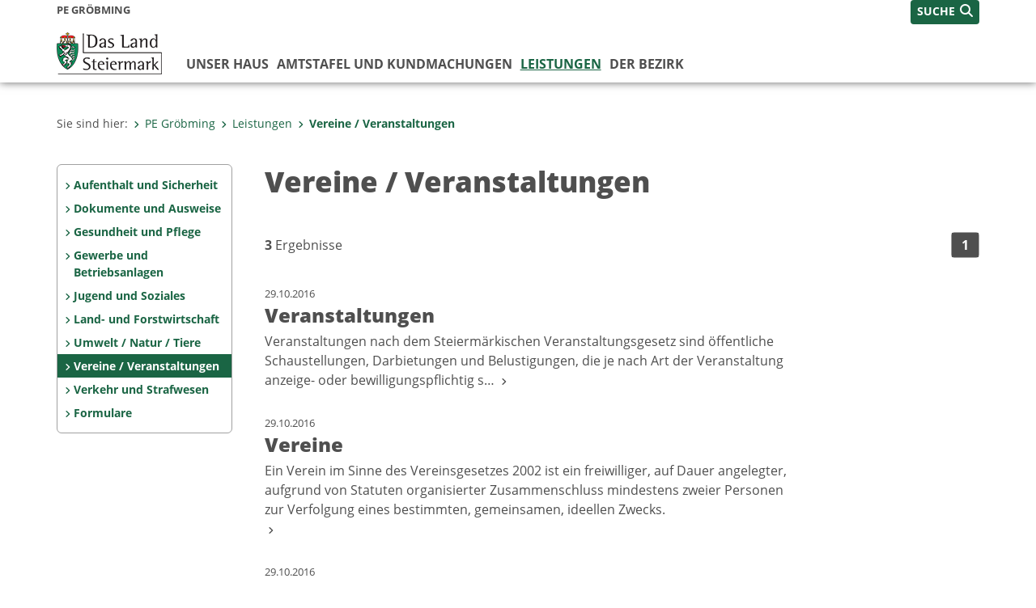

--- FILE ---
content_type: text/html;charset=UTF-8
request_url: https://www.pe.groebming.steiermark.at/cms/ziel/68264699/DE/
body_size: 5716
content:
<!DOCTYPE html><html lang="de" class="spt">
<!-- icomedias Enterprise|CMS, content and information management by icomedias gmbh - http://icomedias.com/ -->
<head><meta http-equiv="Content-Type" content="text/html; charset=utf-8"><meta name="viewport" content="width=device-width, initial-scale=1"><title>Vereine / Veranstaltungen  - PE Gröbming - Land Steiermark</title><meta name="description" content="Verwaltung, Land Steiermark, PE Gröbming, Politische Expositur"><meta name="keywords" content="Verwaltung, Land Steiermark, PE Gröbming, Politische Expositur"><meta name="author" content="PE Gröbming - Land Steiermark"><meta name="generator" content="ico-cms"><meta property="og:title" content="Vereine / Veranstaltungen "><meta property="og:type" content="website"><meta property="og:url" content="https://www.pe.groebming.steiermark.at/cms/ziel/68264699/DE/"><meta property="og:image" content="https://www.verwaltung.steiermark.at/common/g/fb-sharer-image.jpg"><meta property="og:description" content="Vereine / Veranstaltungen "><meta property="og:site_name" content="PE Gröbming - Land Steiermark"><meta property="og:locale" content="de_DE"><link href="/common/2020/fonts/opensans/css/opensans.css?v=20251211" rel="stylesheet"><link href="/common/2024/fonts/fontawesome/css/allfacss.minified.css?v=20251211" rel="stylesheet"><link href="/common/2024/css/allcss.minified.css?v=20251211" rel="stylesheet"><link href="/common/2020/css/jquery-ui.min.css?v=20251211" rel="stylesheet"><link href="/common/css/jquery-ui.structure.css?v=20251211" rel="stylesheet"><link href="/common/css/jquery-ui.theme.css?v=20251211" rel="stylesheet"><link href="/common/css/jquery.multiselect.css?v=20251211" rel="stylesheet"><link href="/common/2024/css/core-land.min.css?v=20251211" rel="stylesheet"><script>
    var _sitelang = 'DE';
    var _cmscontext = '68264699';
    var _cmsarticle = '';
</script><script src="/common/2024/js/allscripts.minified.js?v=20251211"></script><script src="/common/2020/js/jquery-ui.min.js?v=20251211"></script><script src="/common/js/jsrender.js?v=20251211"></script><script src="/common/js/jquery.multiselect.js?v=20251211"></script><script src="/common/js/jquery.scrollTo.js?v=20251211"></script><script src="/common/2024/js/scripts.js?v=20251211"></script><script src="/common/js/scriptssharednewsportal.minified.js?v=20251211"></script><link href="/common/2024/img/favicon.ico" rel="shortcut icon"><link href="/common/2024/img/apple-icon-57x57.png" rel="apple-touch-icon" sizes="57x57"><link href="/common/2024/img/apple-icon-60x60.png" rel="apple-touch-icon" sizes="60x60"><link href="/common/2024/img/apple-icon-72x72.png" rel="apple-touch-icon" sizes="72x72"><link href="/common/2024/img/apple-icon-76x76.png" rel="apple-touch-icon" sizes="76x76"><link href="/common/2024/img/apple-icon-114x114.png" rel="apple-touch-icon" sizes="114x114"><link href="/common/2024/img/apple-icon-120x120.png" rel="apple-touch-icon" sizes="120x120"><link href="/common/2024/img/apple-icon-144x144.png" rel="apple-touch-icon" sizes="144x144"><link href="/common/2024/img/apple-icon-152x152.png" rel="apple-touch-icon" sizes="152x152"><link href="/common/2024/img/apple-icon-180x180.png" rel="apple-touch-icon" sizes="180x180"><link href="/common/2024/img/android-icon-192x192.png" rel="icon" type="image/png" sizes="192x192"><link href="/common/2024/img/favicon-32x32.png" rel="icon" type="image/png" sizes="32x32"><link href="/common/2024/img/favicon-96x96.png" rel="icon" type="image/png" sizes="96x96"><link href="/common/2024/img/favicon-16x16.png" rel="icon" type="image/png" sizes="16x16"><meta name="msapplication-TileColor" content="#ffffff"><meta name="msapplication-TileImage" content="/common/2024/img/ms-icon-144x144.png"><meta name="theme-color" content="#ffffff"></head><body class="page-list server_446086"><header class="land"><section id="accessible_statement" class="container-fluid d-print-none"><div class="row"><div class="col"><div class="heading">Navigation und Service</div><a accesskey="0" title="[Alt+0] Zum Inhalt" href="/cms/ziel/68264699/DE/#main-content" rel="nofollow">[Alt + 0] - Zum Inhalt</a><a accesskey="1" title="[Alt+1] Zur Startseite" href="/" target="_top" rel="nofollow">[Alt + 1] - Zur Startseite</a><a accesskey="2" title="[Alt+2] Zur Suche" href="/cms/ziel/68264699/DE/#top-search" rel="nofollow">[Alt + 2] - Zur Suche</a><a accesskey="3" title="[Alt+3] Zur Hautpnavigation" href="/cms/ziel/68264699/DE/#navbar-collapse-top" rel="nofollow">[Alt + 3] - Zur Hauptnavigation</a><a accesskey="4" title="[Alt+4] Zur Subnavigation" href="/cms/ziel/68264699/DE/#left-content" rel="nofollow">[Alt + 4] - Zur Subnavigation</a><a accesskey="5" title="[Alt+5] Kontakt" href="/cms/ziel/68264699/DE/#footer" rel="nofollow">[Alt + 5] - Kontakt</a></div></div></section><section class="container-fluid padding-md-device server-language-search-navbutton"><div class="container px-0"><div class="row g-0"><div class="col-6 server"><div class="servername">PE Gröbming</div></div><div class="col-6 language-search-navbutton d-print-none"><div class="navbutton-wrapper d-lg-none"><button data-trigger="navbarNav" class="navbar-toggler" type="button" title="Menü einblenden"><i class="fa-solid fa-bars"></i></button></div><div class="search-wrapper"><a data-bs-toggle="offcanvas" href="#offcanvasSearch" role="button" aria-controls="offcanvasSearch" title="Suche"><span class="wording">SUCHE</span><span class="fa-solid fa-search"></span></a></div></div></div></div></section><section class="container px-0 padding-md-device logo-main-menu"><div class="row g-0"><div class="col-4 col-lg-2 logo"><figure><a href="/" target="_top" title="Link zur Startseite"><img src="/cms/bilder/983522/80/0/0/64f8920e/Land_Steiermark_2024.png" alt="Link zur Startseite" title="Link zur Startseite" /></a></figure></div><div class="col-lg-10 main-menu d-print-none"><div class="row g-0"><div class="col-12"><nav id="navbarNav" class="navbar navbar-expand-lg nav-bg mobile-offcanvas" aria-label="Primary"><div class="container-fluid px-0"><div class="offcanvas-header"><h5 class="offcanvas-title d-inline"> </h5><span class="btn-close-menu float-end" title="Menü ausblenden"><i class="fa-solid fa-circle-xmark fa-2xl"></i></span></div><ul class="nav navbar-nav" id="menu-mainnav"><li class=""><a href="/cms/ziel/67044375/DE/" title="Unser Haus" target="_top">Unser Haus</a><div class="flyout-outer container px-0 d-none d-lg-block"><ul class="flyout row"><li class="col-md-3"><a href="/cms/ziel/67044975/DE/" title="Bereiche/Referate" target="_top"><span class="fa-solid fa-angle-right icon-right arrow-styling" aria-hidden="true"></span>Bereiche/Referate</a></li><li class="col-md-3"><a href="/cms/ziel/67044775/DE/" title="Kontakt - Öffnungszeiten" target="_top"><span class="fa-solid fa-angle-right icon-right arrow-styling" aria-hidden="true"></span>Kontakt - Öffnungszeiten</a></li><li class="col-md-3"><a href="/cms/ziel/67045456/DE/" title="MitarbeiterInnen" target="_top"><span class="fa-solid fa-angle-right icon-right arrow-styling" aria-hidden="true"></span>MitarbeiterInnen</a></li><li class="col-md-3"><a href="/cms/ziel/67044455/DE/" title="Statistische Daten" target="_top"><span class="fa-solid fa-angle-right icon-right arrow-styling" aria-hidden="true"></span>Statistische Daten</a></li><li class="clearfix w-100 d-none d-lg-block pd-0"><li class="col-md-3"><a href="/cms/ziel/67044615/DE/" title="Chronik" target="_top"><span class="fa-solid fa-angle-right icon-right arrow-styling" aria-hidden="true"></span>Chronik</a></li><li class="col-md-3"><a href="/cms/ziel/67044535/DE/" title="Sonstige Veröffentlichungen wie Amtsblatt, etc." target="_top"><span class="fa-solid fa-angle-right icon-right arrow-styling" aria-hidden="true"></span>Sonstige Veröffentlichungen wie Amtsblatt, etc.</a></li></ul></div></li><li class=""><a href="/cms/ziel/67045496/DE/" title="Amtstafel und Kundmachungen" target="_top">Amtstafel und Kundmachungen</a><div class="flyout-outer container px-0 d-none d-lg-block"><ul class="flyout row"><li class="col-md-3"><a href="/cms/ziel/73461388/DE/" title="Aufgefundene Tiere" target="_top"><span class="fa-solid fa-angle-right icon-right arrow-styling" aria-hidden="true"></span>Aufgefundene Tiere</a></li><li class="col-md-3"><a href="/cms/ziel/67045613/DE/" title="Verordnungen" target="_top"><span class="fa-solid fa-angle-right icon-right arrow-styling" aria-hidden="true"></span>Verordnungen</a></li><li class="col-md-3"><a href="/cms/ziel/67045652/DE/" title="Verlautbarungen" target="_top"><span class="fa-solid fa-angle-right icon-right arrow-styling" aria-hidden="true"></span>Verlautbarungen</a></li><li class="col-md-3"><a href="/cms/ziel/100548140/DE/" title="Kundmachungen" target="_top"><span class="fa-solid fa-angle-right icon-right arrow-styling" aria-hidden="true"></span>Kundmachungen</a></li><li class="clearfix w-100 d-none d-lg-block pd-0"><li class="col-md-3"><a href="/cms/ziel/104454722/DE/" title="Runderlässe" target="_top"><span class="fa-solid fa-angle-right icon-right arrow-styling" aria-hidden="true"></span>Runderlässe</a></li><li class="col-md-3"><a href="/cms/ziel/111201512/DE/" title="Öffentliche Bekanntmachungen" target="_top"><span class="fa-solid fa-angle-right icon-right arrow-styling" aria-hidden="true"></span>Öffentliche Bekanntmachungen</a></li><li class="col-md-3"><a href="/cms/ziel/140123959/DE/" title="Allgemeines" target="_top"><span class="fa-solid fa-angle-right icon-right arrow-styling" aria-hidden="true"></span>Allgemeines</a></li></ul></div></li><li class="active"><a href="/cms/ziel/68264476/DE/" title="Leistungen" target="_top">Leistungen</a><div class="d-lg-none"><div role="navigation" aria-label="Secondary"><ul class="nav flex-column left-menu"><li><a href="/cms/ziel/68264649/DE/" target="_top" title="Aufenthalt und Sicherheit" class="nav-item no-nav-link px-2 py-1">Aufenthalt  und Sicherheit</a></li><li><a href="/cms/ziel/68264549/DE/" target="_top" title="Dokumente und Ausweise" class="nav-item no-nav-link px-2 py-1">Dokumente und Ausweise</a></li><li><a href="/cms/ziel/68264599/DE/" target="_top" title="Gesundheit und Pflege" class="nav-item no-nav-link px-2 py-1">Gesundheit und Pflege</a></li><li><a href="/cms/ziel/68264524/DE/" target="_top" title="Gewerbe und Betriebsanlagen" class="nav-item no-nav-link px-2 py-1">Gewerbe und Betriebsanlagen</a></li><li><a href="/cms/ziel/68264674/DE/" target="_top" title="Jugend und Soziales" class="nav-item no-nav-link px-2 py-1">Jugend  und Soziales</a></li><li><a href="/cms/ziel/139927390/DE/" target="_top" title="Land- und Forstwirtschaft" class="nav-item no-nav-link px-2 py-1">Land- und Forstwirtschaft</a></li><li><a href="/cms/ziel/68264574/DE/" target="_top" title="Umwelt / Natur / Tiere" class="nav-item no-nav-link px-2 py-1">Umwelt / Natur / Tiere</a></li><li><a href="/cms/ziel/68264699/DE/" target="_top" title="Vereine / Veranstaltungen" class="nav-item no-nav-link px-2 py-1 active">Vereine / Veranstaltungen </a></li><li><a href="/cms/ziel/68264624/DE/" target="_top" title="Verkehr und Strafwesen" class="nav-item no-nav-link px-2 py-1">Verkehr und Strafwesen</a></li><li><a href="/cms/ziel/140725167/DE/" target="_top" title="Formulare" class="nav-item no-nav-link px-2 py-1">Formulare</a></li></ul></div></div><div class="flyout-outer container px-0 d-none d-lg-block"><ul class="flyout row"><li class="col-md-3"><a href="/cms/ziel/68264649/DE/" title="Aufenthalt und Sicherheit" target="_top"><span class="fa-solid fa-angle-right icon-right arrow-styling" aria-hidden="true"></span>Aufenthalt  und Sicherheit</a></li><li class="col-md-3"><a href="/cms/ziel/68264549/DE/" title="Dokumente und Ausweise" target="_top"><span class="fa-solid fa-angle-right icon-right arrow-styling" aria-hidden="true"></span>Dokumente und Ausweise</a></li><li class="col-md-3"><a href="/cms/ziel/68264599/DE/" title="Gesundheit und Pflege" target="_top"><span class="fa-solid fa-angle-right icon-right arrow-styling" aria-hidden="true"></span>Gesundheit und Pflege</a></li><li class="col-md-3"><a href="/cms/ziel/68264524/DE/" title="Gewerbe und Betriebsanlagen" target="_top"><span class="fa-solid fa-angle-right icon-right arrow-styling" aria-hidden="true"></span>Gewerbe und Betriebsanlagen</a></li><li class="clearfix w-100 d-none d-lg-block pd-0"><li class="col-md-3"><a href="/cms/ziel/68264674/DE/" title="Jugend und Soziales" target="_top"><span class="fa-solid fa-angle-right icon-right arrow-styling" aria-hidden="true"></span>Jugend  und Soziales</a></li><li class="col-md-3"><a href="/cms/ziel/139927390/DE/" title="Land- und Forstwirtschaft" target="_top"><span class="fa-solid fa-angle-right icon-right arrow-styling" aria-hidden="true"></span>Land- und Forstwirtschaft</a></li><li class="col-md-3"><a href="/cms/ziel/68264574/DE/" title="Umwelt / Natur / Tiere" target="_top"><span class="fa-solid fa-angle-right icon-right arrow-styling" aria-hidden="true"></span>Umwelt / Natur / Tiere</a></li><li class="col-md-3"><a href="/cms/ziel/68264699/DE/" title="Vereine / Veranstaltungen" target="_top"><span class="fa-solid fa-angle-right icon-right arrow-styling" aria-hidden="true"></span>Vereine / Veranstaltungen </a></li><li class="clearfix w-100 d-none d-lg-block pd-0"><li class="col-md-3"><a href="/cms/ziel/68264624/DE/" title="Verkehr und Strafwesen" target="_top"><span class="fa-solid fa-angle-right icon-right arrow-styling" aria-hidden="true"></span>Verkehr und Strafwesen</a></li><li class="col-md-3"><a href="/cms/ziel/140725167/DE/" title="Formulare" target="_top"><span class="fa-solid fa-angle-right icon-right arrow-styling" aria-hidden="true"></span>Formulare</a></li></ul></div></li><li class=""><a href="/cms/ziel/58190326/DE/" title="Der Bezirk" target="_blank">Der Bezirk</a></li></ul></div></nav></div></div></div></div></section></header><main class="maincontent container-fluid px-0" id="main-content"><div class="container px-0 padding-md-device"><div class="row g-0"><div class="col-12" id="path"><ol class="breadcrumb d-print-none"><li>Sie sind hier:</li><li><a href="/" target="_top" title="PE Gröbming"><span class="fa-solid fa-angle-right icon-right arrow-styling" aria-hidden="true"></span>PE Gröbming</a></li><li><a href="/cms/ziel/68264476/DE/" target="_top" title="Leistungen"><span class="fa-solid fa-angle-right icon-right arrow-styling" aria-hidden="true"></span>Leistungen</a></li><li class="active"><a href="/cms/ziel/68264699/DE/" target="_top" title="Vereine / Veranstaltungen"><span class="fa-solid fa-angle-right icon-right arrow-styling" aria-hidden="true"></span>Vereine / Veranstaltungen </a></li></ol></div><div class="col-lg-2 wide d-none d-lg-block d-print-none" id="left-content"><div role="navigation" aria-label="Secondary"><ul class="nav flex-column left-menu"><li><a href="/cms/ziel/68264649/DE/" target="_top" title="Aufenthalt und Sicherheit" class="nav-item no-nav-link px-2 py-1">Aufenthalt  und Sicherheit</a></li><li><a href="/cms/ziel/68264549/DE/" target="_top" title="Dokumente und Ausweise" class="nav-item no-nav-link px-2 py-1">Dokumente und Ausweise</a></li><li><a href="/cms/ziel/68264599/DE/" target="_top" title="Gesundheit und Pflege" class="nav-item no-nav-link px-2 py-1">Gesundheit und Pflege</a></li><li><a href="/cms/ziel/68264524/DE/" target="_top" title="Gewerbe und Betriebsanlagen" class="nav-item no-nav-link px-2 py-1">Gewerbe und Betriebsanlagen</a></li><li><a href="/cms/ziel/68264674/DE/" target="_top" title="Jugend und Soziales" class="nav-item no-nav-link px-2 py-1">Jugend  und Soziales</a></li><li><a href="/cms/ziel/139927390/DE/" target="_top" title="Land- und Forstwirtschaft" class="nav-item no-nav-link px-2 py-1">Land- und Forstwirtschaft</a></li><li><a href="/cms/ziel/68264574/DE/" target="_top" title="Umwelt / Natur / Tiere" class="nav-item no-nav-link px-2 py-1">Umwelt / Natur / Tiere</a></li><li><a href="/cms/ziel/68264699/DE/" target="_top" title="Vereine / Veranstaltungen" class="nav-item no-nav-link px-2 py-1 active">Vereine / Veranstaltungen </a></li><li><a href="/cms/ziel/68264624/DE/" target="_top" title="Verkehr und Strafwesen" class="nav-item no-nav-link px-2 py-1">Verkehr und Strafwesen</a></li><li><a href="/cms/ziel/140725167/DE/" target="_top" title="Formulare" class="nav-item no-nav-link px-2 py-1">Formulare</a></li></ul></div></div><div class="col-lg-10 slim print-fullwidth right-nocontent" id="middle-content"><h1>Vereine / Veranstaltungen </h1><a id="result" class="hide_txt_anchor"> </a><div class="row g-0 cms-pagination"><section class="col-12"><div class="row g-0"><section class="col-12 col-md-6 hits"><strong>3</strong> Ergebnisse </section><section class="col-12 col-md-6 pagehits-pages"><div class="pagehits-right"><span class="current" aria-current="page">1</span></div></section></div></section></div><div class="row g-0 listung"><ul class="clearfix"><li class="col-12" title="Veranstaltungen"><div class="row g-0"><section class="col-12 col-md-9"><a href="https://www.pe.groebming.steiermark.at/cms/beitrag/12539707/68264724/" title="Veranstaltungen"><div class="date">29.10.2016</div><h2>Veranstaltungen</h2><div class="teaser">Veranstaltungen nach dem Steiermärkischen Veranstaltungsgesetz sind öffentliche Schaustellungen, Darbietungen und Belustigungen, die je nach Art der Veranstaltung anzeige- oder bewilligungspflichtig s…
                                     <span class="fa-solid fa-angle-right arrow-styling" aria-hidden="true"></span></div></a></section><section class="d-none d-md-block col-md-3 list-image"></section></div></li><li class="col-12" title="Vereine"><div class="row g-0"><section class="col-12 col-md-9"><a href="https://www.pe.groebming.steiermark.at/cms/beitrag/12539708/68264724/" title="Vereine"><div class="date">29.10.2016</div><h2>Vereine</h2><div class="teaser">Ein Verein im Sinne des Vereinsgesetzes 2002 ist ein  freiwilliger,  auf Dauer angelegter,  aufgrund von Statuten organisierter Zusammenschluss  mindestens zweier Personen  zur Verfolgung eines bestimmten, gemeinsamen, ideellen  Zwecks.<br />

                                     <span class="fa-solid fa-angle-right arrow-styling" aria-hidden="true"></span></div></a></section><section class="d-none d-md-block col-md-3 list-image"></section></div></li><li class="col-12" title="Versammlungen"><div class="row g-0"><section class="col-12 col-md-9"><a href="https://www.pe.groebming.steiermark.at/cms/beitrag/12539709/68264724/" title="Versammlungen"><div class="date">29.10.2016</div><h2>Versammlungen</h2><div class="teaser">Eine Versammlung (z.B. Kundgebung, Demonstration) ist eineZusammenkunft von mehreren Menschen in der Absicht, ein gemeinsamesWirken (z.B. Debatte, Diskussion, Manifestation) zu erwirken.<br />
  Keine Versammlung liegt bei bloß zufälligem  Zusammentreffen von Menschen vor.<br />

                                     <span class="fa-solid fa-angle-right arrow-styling" aria-hidden="true"></span></div></a></section><section class="d-none d-md-block col-md-3 list-image"></section></div></li></ul></div><div class="row g-0 cms-pagination"><section class="col-12"><div class="row g-0"><section class="col-12 col-md-6 hits"><strong>3</strong> Ergebnisse </section><section class="col-12 col-md-6 pagehits-pages"><div class="pagehits-right"><span class="current" aria-current="page">1</span></div></section></div></section></div></div></div></div></main><footer class="container-fluid px-0 d-print-none"><div id="footer" class="container-fluid"><div class="container px-0 padding-md-device"><div class="row g-0"><div class="col-lg-4 info">
    <strong><p>MEDIENINHABER:</p>
    <a href="http://gis2.stmk.gv.at/atlas2/Lageplan.asp?code=5734884&amp;typ=ort" title="Link öffnet ein neues Fenster: Adresse in Karte der GIS-Datenbank" class="underline" target="_blank">Amt der Steiermärkischen Landesregierung<br/>
    8010 Graz-Burg</a></strong>
    <p class="mt-3">Telefon: <a href="tel:+433168770" title="Anrufen: +43 (316) 877-0" class="underline">+43 (316) 877-0</a><br/>
    Fax: +43 (316) 877-2294</p>
</div>
<div class="col-lg-4 quicklinks">
    <p><strong>QUICKLINKS:</strong></p>
    <ul>
        <li><a href="/cms/ziel/74835125/DE" target="_blank" title="Link öffnet ein neues Fenster: Verwaltung & Serviceportal">Verwaltung & Serviceportal</a></li>
        <li><a href="/cms/ziel/74837418/DE" target="_blank" title="Link öffnet ein neues Fenster: Dienststellen & Organigramm">Dienststellen & Organigramm</a></li>
        <li><a href="/cms/ziel/106195/DE" target="_blank" title="Link öffnet ein neues Fenster: Bezirkshauptmannschaften">Bezirkshauptmannschaften</a></li>
        <li><a href="/cms/ziel/127437175/DE/" target="_blank" title="Link öffnet ein neues Fenster: Themen & Fachportale">Themen & Fachportale</a></li>
        <li><a href="/cms/ziel/63200/" target="_blank" title="Link öffnet ein neues Fenster: Politik">Politik</a></li>
        <li><a href="/cms/ziel/154271055/" target="_blank" title="Link öffnet ein neues Fenster: News Portal">News Portal</a></li>
    </ul>
</div>
<div class="col-lg-4 contact">
    <p><a href="/cms/ziel/74837661/DE" target="_blank" title="Link öffnet ein neues Fenster: Finden Sie Ihre Ansprechperson"><i class="fa-solid fa-user pe-2"></i>Finden Sie Ihre Ansprechperson <i class="fa-light fa-angle-right"></i></a></p>
    <p><a href="/cms/ziel/74837418/DE" target="_blank" title="Link öffnet ein neues Fenster: Nehmen Sie Kontakt mit uns auf"><i class="fa-solid fa-envelope pe-2"></i>Nehmen Sie Kontakt mit uns auf <i class="fa-light fa-angle-right"></i></a></p>
    <p><a href="/cms/ziel/176208740/DE/" target="_blank" title="Link öffnet ein neues Fenster: Übermitteln Sie Beschwerden & Hinweise"><i class="fa-solid fa-message pe-2"></i>Übermitteln Sie Beschwerden & Hinweise <i class="fa-light fa-angle-right"></i></a></p>
    <p><a href="/cms/ziel/145195449/DE/" target="_blank" title="Link öffnet ein neues Fenster: Bewerben Sie sich auf unserem Job-Portal"><i class="fa-solid fa-people-group pe-2"></i>Bewerben Sie sich auf unserem Job-Portal <i class="fa-light fa-angle-right"></i></a></p>
    <p><a href="https://www.verwaltung.steiermark.at/cms/nl/?subscribe=" target="_blank" title="Link öffnet ein neues Fenster: Abonnieren Sie unseren Newsletter"><i class="fa-solid fa-newspaper pe-2"></i>Abonnieren Sie unseren Newsletter <i class="fa-light fa-angle-right"></i></a></p>
</div></div></div></div><div id="footer-sub" class="container-fluid"><div class="container px-0 padding-md-device"><div class="row g-0"><div class="col-lg-8 imprint">
                    © 2026 Land Steiermark
                     | <a href="/cms/ziel/5198747/DE" target="_blank" title="Link öffnet ein neues Fenster: Impressum">Impressum</a> | <a href="/cms/ziel/162877096/DE" target="_blank" title="Link öffnet ein neues Fenster: Datenschutz">Datenschutz</a> | <a href="/cms/ziel/169375141/DE" target="_blank" title="Link öffnet ein neues Fenster: Barrierefreiheitserklärung">Barrierefreiheitserklärung</a> | <a href="/sitemap" title="Link zur Sitemap">Sitemap</a></div><div class="col-lg-4 socials"><a href="https://www.facebook.com/steiermark" target="_blank" title="Link öffnet ein neues Fenster: Facebook Land Steiermark"><span class="sr-only">Facebook</span><span class="fa-brands fa-facebook fa-xl"></span></a><a href="https://instagram.com/land_steiermark?ref=badge" target="_blank" title="Link öffnet ein neues Fenster: Instagram Land Steiermark"><span class="sr-only">Instagram</span><span class="fa-brands fa-instagram fa-xl"></span></a><a href="https://linkedin.com/company/land-steiermark" target="_blank" title="Link öffnet ein neues Fenster: LinkedIn Land Steiermark"><span class="sr-only">LinkedIn</span><span class="fa-brands fa-linkedin fa-xl"></span></a><a href="https://www.youtube.com/user/SteiermarkServer" target="_blank" title="Link öffnet ein neues Fenster: Youtube Land Steiermark"><span class="sr-only">Youtube</span><span class="fa-brands fa-youtube fa-xl last"></span></a></div></div></div></div></footer><!-- Matomo -->
<script>
  var _paq = window._paq = window._paq || [];
  /* tracker methods like "setCustomDimension" should be called before "trackPageView" */
  _paq.push(['trackPageView']);
  _paq.push(['enableLinkTracking']);
  (function() {
    var u="https://piwik.steiermark.at/";
    _paq.push(['setTrackerUrl', u+'matomo.php']);
    _paq.push(['setSiteId', '74']);
    var d=document, g=d.createElement('script'), s=d.getElementsByTagName('script')[0];
    g.async=true; g.src=u+'matomo.js'; s.parentNode.insertBefore(g,s);
  })();
</script>
<!-- End Matomo Code --><script src="https://webcachex-eu.datareporter.eu/loader/v2/cmp-load.js?url=3f3d49e6-5e23-4661-bba6-61216c441971.lpeuyk8boyab.b7E" defer></script><div id="blueimp-gallery" class="blueimp-gallery blueimp-gallery-controls"><div class="slides"></div><h3 class="title">Bildergalerie</h3><div class="bildtext-wrapper small d-none d-lg-block"><span class="bildtext"></span></div><div class="download-image-link"></div><a class="prev"><span class="fa-solid fa-angle-left" aria-hidden="true"></span></a><a class="next"><span class="fa-solid fa-angle-right" aria-hidden="true"></span></a><a class="close"><span class="fa fa-times" aria-hidden="true"></span></a><ol class="indicator"></ol></div><div class="offcanvas offcanvas-end" tabindex="-1" id="offcanvasSearch"><div class="offcanvas-header d-flex justify-content-end me-3"><span class="offcanvas-title"> </span><a href="#" class="fa-solid fa-circle-xmark fa-2xl" data-bs-dismiss="offcanvas" title="Schließen"></a></div><div class="offcanvas-body"><form action="/cms/list/5166747/DE/#result" method="get"><input type="hidden" name="c" value="101-"><input type="hidden" name="limit" value="J"><input type="hidden" name="hits" value="10"><input type="hidden" name="sort" value="4"><input type="hidden" name="typ" value="7,8,9,10,11,20,1001"><input type="hidden" name="topstyle" value="N"><label for="qu" class="mb-3"><strong>Wonach suchen Sie?</strong></label><input type="search" class="form-control" placeholder="Suchen nach ..." value="" id="qu" name="qu" aria-label="Suchbegriff global"><button class="mt-3" value="Suchen" title="Suchen"><strong>Suchen</strong><span class="fa-solid fa-search fa-lg ps-2"></span></button></form></div></div><span class="mobile-screen-darken"></span><!--monitoring (c) icomedias.com--></body></html>
